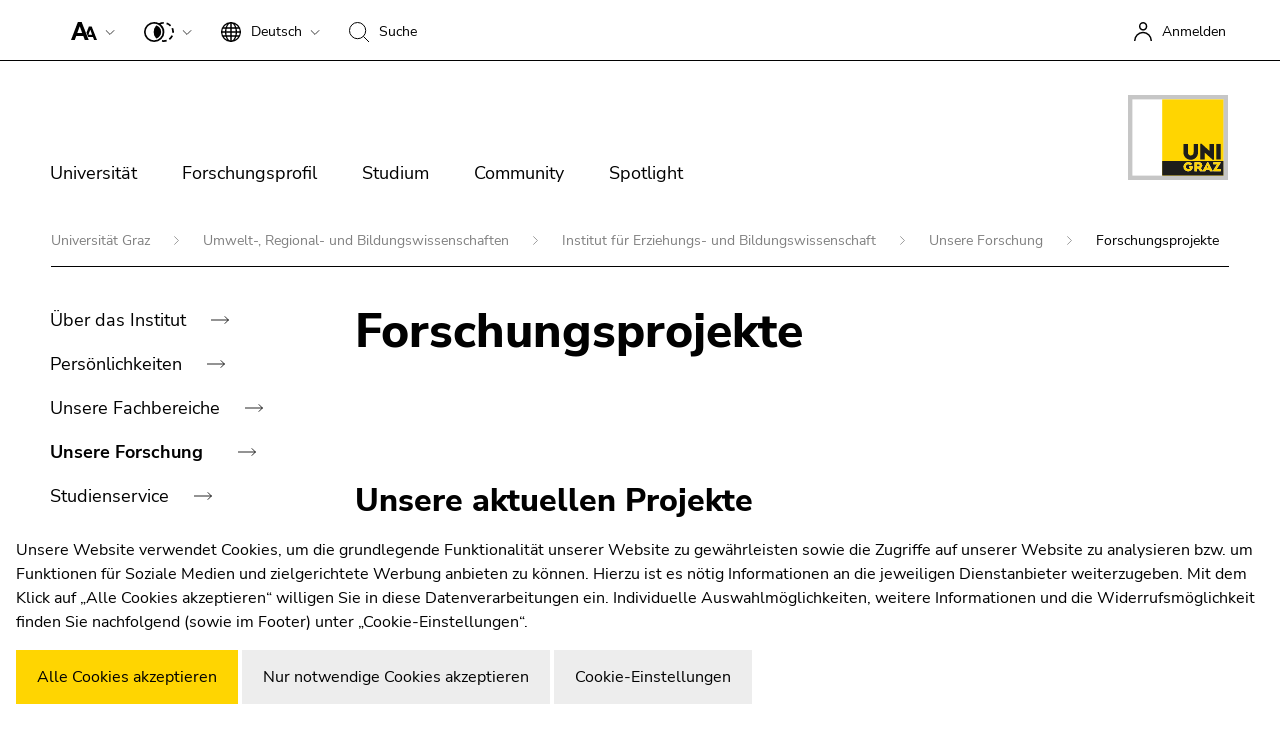

--- FILE ---
content_type: text/javascript
request_url: https://static.uni-graz.at/dist/unigraz/Header_Home_2022.js.gzip?1768357785
body_size: 1569
content:
!function(){var e={943:function(){var e;function t(){document.querySelectorAll(".mainmenu .nav-link.hassub").forEach(function(e){e.classList.remove("pullactive")}),document.querySelectorAll(".bt_menubox").forEach(function(e){e.classList.remove("active")}),document.querySelector(".main").classList.remove("overlay")}function n(){var e=0;document.querySelectorAll(".submenu_container ul li").forEach(function(t){e+=t.offsetWidth}),document.querySelector(".submenu_container")&&(document.querySelector(".submenu_container").offsetWidth>=e?(document.querySelector(".submenu_right").classList.add("hidden"),document.querySelector(".submenu_left").classList.add("hidden")):(document.querySelector(".submenu_right").classList.remove("hidden"),document.querySelector(".submenu_left").classList.remove("hidden")))}document.addEventListener("DOMContentLoaded",function(r){var o;!function(){document.querySelectorAll(".bt_menutext").forEach(function(e){e.innerHTML=e.parentElement.querySelector(".bt_menutextcontent").innerText}),document.querySelectorAll(".mainmenu > .nav > .nav-item > .nav-link").forEach(function(e){e.addEventListener("click",e=>{e.target.parentElement.querySelector(".nav-link.hassub.pullactive")?(e.preventDefault(),t()):(t(),e.target.parentElement.querySelectorAll(".hassub").length&&(e.preventDefault(),document.querySelector(".main").classList.add("overlay"),e.target.parentElement.querySelector(".nav-link.hassub").classList.add("pullactive"),e.target.parentElement.querySelector(".nav-link.hassub").parentElement.querySelector(".bt_menubox").classList.add("active")))})}),document.addEventListener("scroll",e=>{window.innerWidth>991&&t()}),document.querySelector(".bt_topbar").addEventListener("mouseenter",e=>{t()}),document.querySelector("#content")&&document.querySelector("#content").addEventListener("mouseenter",e=>{window.innerWidth>991&&t()}),document.querySelector(".contentoverlay")&&document.querySelector(".contentoverlay").addEventListener("mouseenter",e=>{window.innerWidth>991&&t()}),document.querySelector(".bt_searchbutton")&&document.querySelector(".bt_searchbutton").addEventListener("mouseenter",e=>{window.innerWidth>991&&t()});var e=document.querySelector(".burgermenu");e&&e.addEventListener("click",e=>{document.querySelector("body").classList.toggle("menactive"),document.querySelector("#breadcrumb")&&document.querySelector("#breadcrumb").classList.toggle("hidden"),document.querySelector(".burgermenu").classList.toggle("checked"),document.querySelector(".mainmenu").classList.toggle("checked"),document.querySelector("body").classList.contains("menactive")?document.querySelector(".main").classList.add("overlay"):document.querySelector(".main").classList.remove("overlay")})}(),document.querySelectorAll(".menubox-nav").forEach(function(e){e.addEventListener("mouseenter",t=>{prevkey="",document.querySelectorAll("menubox-nav .nav-link").forEach(function(e){this.classList.add("darkened")}),window.innerWidth>991&&e.classList.add("overed"),e.parentElement.parentElement.parentElement.parentElement.querySelector(".bt_menutext").classList.add("fadeOut");let n=e.parentElement.querySelector(".sidetext").innerText,r=e.parentElement.parentElement.parentElement.parentElement.querySelector(".bt_menutext");setTimeout(function(){r.innerHTML=n},250)}),e.addEventListener("mouseleave",t=>{prevkey="",document.querySelectorAll("menubox-nav .nav-link").forEach(function(e){this.classList.remove("darkened")}),e.classList.remove("overed"),e.parentElement.parentElement.parentElement.parentElement.querySelector(".bt_menutext").classList.remove("fadeOut");let n=e.parentElement.parentElement.parentElement.parentElement.querySelector(".bt_menutextcontent").innerText,r=e.parentElement.parentElement.parentElement.parentElement.querySelector(".bt_menutext");setTimeout(function(){r.innerHTML=n},250)})}),o=Array(),document.querySelector(".submenu_right")&&document.querySelector(".submenu_right").addEventListener("click",function(e){var t=0;document.querySelectorAll(".submenu_container ul li").forEach(function(e){0==t&&function(e){const t=e.getBoundingClientRect();return t.top>=0&&t.left>=0&&t.bottom<=(window.innerHeight||document.documentElement.clientHeight)&&t.right<=(window.innerWidth||document.documentElement.clientWidth)}(e)&&(t=e.offsetWidth-2)});var n=document.querySelector(".submenu_container ul").scrollLeft;document.querySelector(".submenu_container ul").scrollLeft+=t,document.querySelector(".submenu_container ul").scrollLeft!=n&&o.push(n)}),document.querySelector(".submenu_left")&&document.querySelector(".submenu_left").addEventListener("click",function(e){var t=o.pop();null!==t&&(document.querySelector(".submenu_container ul").scrollLeft=t)}),n(),addEventListener("resize",t=>{clearTimeout(e),e=setTimeout(n,500)})})},993:function(){function e(){var e;document.querySelector(".bt_searchbutton").classList.toggle("active"),document.querySelector(".searchboxcontainer").classList.toggle("active"),e=document.querySelector("header kf-unisearch-searchbar input"),setTimeout(()=>{e.focus()},100)}document.addEventListener("DOMContentLoaded",function(t){document.querySelectorAll(".bt_menubox").forEach(function(e){e.addEventListener("mouseenter",e=>{e.target.classList.add("overed")}),e.addEventListener("mouseleave",e=>{e.target.classList.remove("overed")})}),document.querySelectorAll(".bt_menubox li a").forEach(function(e){e.addEventListener("mouseenter",e=>{e.target.classList.add("overed")}),e.addEventListener("mouseleave",e=>{e.target.classList.remove("overed")})}),function(){document.querySelector(".bt_searchbutton")&&(document.querySelector(".bt_searchbutton").addEventListener("click",t=>{t.preventDefault(),e()}),document.querySelector(".bt_searchbutton").addEventListener("keyup",t=>{t.preventDefault(),"Enter"==t.code&&e()}),document.querySelectorAll(".searchbtn").forEach(function(t){t.addEventListener("click",t=>{t.preventDefault(),e()}),t.addEventListener("keyup",t=>{t.preventDefault(),"Enter"==t.code&&e()})}));var t=new MutationObserver(e=>{for(let t of e)for(let e of t.addedNodes){if(e.matches('kf-unisearch-searchbar button[type="button"]')){let t=e.closest("kf-unisearch-searchbar").getAttribute("canceltext")?e.closest("kf-unisearch-searchbar").getAttribute("canceltext"):"reset";e.setAttribute("alt",t),e.setAttribute("aria-label",t)}e.matches("kf-unisearch-searchbar span.button-separator ")&&(e.setAttribute("tabindex","-1"),e.tabIndex=-1)}document.querySelectorAll('kf-unisearch-searchbar button[type="submit"]').forEach(function(e){e.setAttribute("tabindex","0"),e.tabIndex=0})});document.querySelectorAll("kf-unisearch-searchbar").forEach(function(e){t.observe(e,{childList:!0,subtree:!0})}),document.querySelectorAll('kf-unisearch-searchbar button[type="submit"]').forEach(function(e){let t=e.closest("kf-unisearch-searchbar").getAttribute("buttontext");e.setAttribute("alt",t),e.setAttribute("aria-label",t),e.setAttribute("tabindex","0"),e.tabIndex=0}),document.querySelectorAll('kf-unisearch-searchbar input[name="query"]').forEach(function(e){let t=e.closest("kf-unisearch-searchbar").getAttribute("placeholder")?e.closest("kf-unisearch-searchbar").getAttribute("placeholder"):null;t&&e.setAttribute("placeholder",t)})}()})}},t={};function n(r){var o=t[r];if(void 0!==o)return o.exports;var u=t[r]={exports:{}};return e[r](u,u.exports,n),u.exports}n.n=function(e){var t=e&&e.__esModule?function(){return e.default}:function(){return e};return n.d(t,{a:t}),t},n.d=function(e,t){for(var r in t)n.o(t,r)&&!n.o(e,r)&&Object.defineProperty(e,r,{enumerable:!0,get:t[r]})},n.o=function(e,t){return Object.prototype.hasOwnProperty.call(e,t)},function(){"use strict";n(993),n(943)}()}();